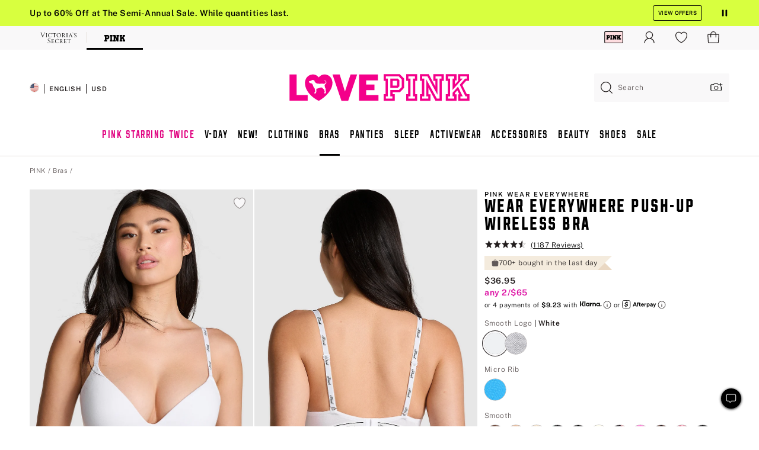

--- FILE ---
content_type: text/html
request_url: https://www.victoriassecret.com/us/pink/bras-catalog/5000005968
body_size: 3726
content:
<!DOCTYPE html><html lang="en" class="desktop " data-theme="pink" data-brand="pink" data-basic="true"><head><script id="earlyBootstrap">(()=>{const e=document.cookie,t=e.indexOf("APPTYPE="),a=document.documentElement.classList,s=document.currentScript.dataset;if(t>=0){a.add("is-app");const i=t+8,r=e.slice(i);let n="";r.startsWith("IOSHANDHELD")?(a.add("is-app-ios"),s.appPlatform="ios",n=e.slice(i+12)):r.startsWith("ANDROIDHANDHELD")&&(a.add("is-app-android"),s.appPlatform="android",n=e.slice(i+16)),n.startsWith("VS")?s.appBrand="vs":n.startsWith("PN")&&(s.appBrand="pn"),s.appPlatform&&s.appBrand&&(s.appType=s.appPlatform+"-"+s.appBrand)}if(("true"===new URL(window.location.href).searchParams.get("isNativeShopTabEnabled")||"true"===sessionStorage.getItem("isNativeShopTabEnabled"))&&(document.documentElement.classList.add("is-native-shop-tab-enabled"),sessionStorage.setItem("isNativeShopTabEnabled","true")),performance.getEntriesByType)for(const{serverTiming:e}of performance.getEntriesByType("navigation"))if(e)for(const{name:t,description:a}of e)"ssrStatus"===t?s.ssrStatus=a:"basicStatus"===t?s.basicStatus=a:"renderSource"===t?s.renderSource=a:"peceActive"===t&&(s.peceActive=a)})();</script><meta charSet="utf-8"/><meta name="viewport" id="viewport-settings" content="width=device-width, initial-scale=1, minimum-scale=1"/><meta property="og:type" content="website"/><meta property="og:site_name" content="Victoria&#x27;s Secret"/><meta name="twitter:site" content="@VictoriasSecret"/><meta property="og:image" content="https://www.victoriassecret.com/assets/m4950-FefBfmvQGyOx53Zhak21w/images/pink-share.png"/><meta name="twitter:card" content="summary_large_image"/><meta property="og:locale" content="en_US"/><meta property="og:url" content="https://www.victoriassecret.com/us/pink/bras-catalog/5000005968"/><meta property="og:title" content="Buy Wear Everywhere Push-Up Wireless Bra - Order Bras online 5000005968"/><meta name="description" content="The Takeaway: As supportive as your BFF "/><meta property="og:description" content="The Takeaway: As supportive as your BFF "/><link rel="canonical" href="https://www.victoriassecret.com/us/pink/bras-catalog/5000005968"/><link rel="icon" sizes="48x48" href="/assets/m4950-FefBfmvQGyOx53Zhak21w/favicon.ico"/><link rel="apple-touch-icon" sizes="180x180" href="/assets/m4950-FefBfmvQGyOx53Zhak21w/images/apple-touch-icon.png"/><link rel="apple-touch-icon" href="/assets/m4950-FefBfmvQGyOx53Zhak21w/images/apple-touch-icon.png"/><link rel="icon" sizes="192x192" href="/assets/m4950-FefBfmvQGyOx53Zhak21w/images/android-chrome-192x192.png"/><meta name="format-detection" content="telephone=no"/> <link rel="alternate" href="https://www.victoriassecret.com/us/pink/bras-catalog/5000005968" hrefLang="x-default"/><link rel="alternate" href="https://www.victoriassecret.com/at/pink/bras-catalog/5000005968" hrefLang="en-AT"/><link rel="alternate" href="https://www.victoriassecret.com/au/pink/bras-catalog/5000005968" hrefLang="en-AU"/><link rel="alternate" href="https://www.victoriassecret.com/be/pink/bras-catalog/5000005968" hrefLang="en-BE"/><link rel="alternate" href="https://www.victoriassecret.com/ca/pink/bras-catalog/5000005968" hrefLang="en-CA"/><link rel="alternate" href="https://www.victoriassecret.com/ch/pink/bras-catalog/5000005968" hrefLang="en-CH"/><link rel="alternate" href="https://www.victoriassecret.com/cz/pink/bras-catalog/5000005968" hrefLang="en-CZ"/><link rel="alternate" href="https://www.victoriassecret.com/de/pink/bras-catalog/5000005968" hrefLang="en-DE"/><link rel="alternate" href="https://www.victoriassecret.com/fr/pink/bras-catalog/5000005968" hrefLang="en-FR"/><link rel="alternate" href="https://www.victoriassecret.com/gr/pink/bras-catalog/5000005968" hrefLang="en-GR"/><link rel="alternate" href="https://www.victoriassecret.com/hk/pink/bras-catalog/5000005968" hrefLang="en-HK"/><link rel="alternate" href="https://www.victoriassecret.com/in/pink/bras-catalog/5000005968" hrefLang="en-IN"/><link rel="alternate" href="https://www.victoriassecret.com/jp/pink/bras-catalog/5000005968" hrefLang="en-JP"/><link rel="alternate" href="https://www.victoriassecret.com/kr/pink/bras-catalog/5000005968" hrefLang="en-KR"/><link rel="alternate" href="https://www.victoriassecret.com/mx/pink/bras-catalog/5000005968" hrefLang="en-MX"/><link rel="alternate" href="https://www.victoriassecret.com/nl/pink/bras-catalog/5000005968" hrefLang="en-NL"/><link rel="alternate" href="https://www.victoriassecret.com/no/pink/bras-catalog/5000005968" hrefLang="en-NO"/><link rel="alternate" href="https://www.victoriassecret.com/nz/pink/bras-catalog/5000005968" hrefLang="en-NZ"/><link rel="alternate" href="https://www.victoriassecret.com/ro/pink/bras-catalog/5000005968" hrefLang="en-RO"/><link rel="alternate" href="https://www.victoriassecret.com/se/pink/bras-catalog/5000005968" hrefLang="en-SE"/><link rel="alternate" href="https://www.victoriassecret.com/sg/pink/bras-catalog/5000005968" hrefLang="en-SG"/><link rel="alternate" href="https://www.victoriassecret.com/sk/pink/bras-catalog/5000005968" hrefLang="en-SK"/><link rel="alternate" href="https://www.victoriassecret.com/us/pink/bras-catalog/5000005968" hrefLang="en-US"/><link rel="alternate" href="https://fr.victoriassecret.com/be/pink/bras-catalog/5000005968" hrefLang="fr-BE"/><link rel="alternate" href="https://fr.victoriassecret.com/bf/pink/bras-catalog/5000005968" hrefLang="fr-BF"/><link rel="alternate" href="https://fr.victoriassecret.com/ch/pink/bras-catalog/5000005968" hrefLang="fr-CH"/><link rel="alternate" href="https://fr.victoriassecret.com/fr/pink/bras-catalog/5000005968" hrefLang="fr-FR"/><link rel="alternate" href="https://frca.victoriassecret.com/ca/pink/bras-catalog/5000005968" hrefLang="fr-CA"/><link rel="alternate" href="https://de.victoriassecret.com/at/pink/bras-catalog/5000005968" hrefLang="de-AT"/><link rel="alternate" href="https://de.victoriassecret.com/ch/pink/bras-catalog/5000005968" hrefLang="de-CH"/><link rel="alternate" href="https://de.victoriassecret.com/de/pink/bras-catalog/5000005968" hrefLang="de-DE"/><link rel="alternate" href="https://it.victoriassecret.com/it/pink/bras-catalog/5000005968" hrefLang="it-IT"/><link rel="alternate" href="https://ja.victoriassecret.com/jp/pink/bras-catalog/5000005968" hrefLang="ja-JP"/><link rel="alternate" href="https://ko.victoriassecret.com/kr/pink/bras-catalog/5000005968" hrefLang="ko-KR"/><link rel="alternate" href="https://pl.victoriassecret.com/pl/pink/bras-catalog/5000005968" hrefLang="pl-PL"/><link rel="alternate" href="https://es.victoriassecret.com/es/pink/bras-catalog/5000005968" hrefLang="es-ES"/><link rel="alternate" href="https://sp.victoriassecret.com/ar/pink/bras-catalog/5000005968" hrefLang="es-AR"/><link rel="alternate" href="https://sp.victoriassecret.com/bo/pink/bras-catalog/5000005968" hrefLang="es-BO"/><link rel="alternate" href="https://sp.victoriassecret.com/bz/pink/bras-catalog/5000005968" hrefLang="es-BZ"/><link rel="alternate" href="https://sp.victoriassecret.com/cl/pink/bras-catalog/5000005968" hrefLang="es-CL"/><link rel="alternate" href="https://sp.victoriassecret.com/co/pink/bras-catalog/5000005968" hrefLang="es-CO"/><link rel="alternate" href="https://sp.victoriassecret.com/cr/pink/bras-catalog/5000005968" hrefLang="es-CR"/><link rel="alternate" href="https://sp.victoriassecret.com/do/pink/bras-catalog/5000005968" hrefLang="es-DO"/><link rel="alternate" href="https://sp.victoriassecret.com/ec/pink/bras-catalog/5000005968" hrefLang="es-EC"/><link rel="alternate" href="https://sp.victoriassecret.com/gt/pink/bras-catalog/5000005968" hrefLang="es-GT"/><link rel="alternate" href="https://sp.victoriassecret.com/hn/pink/bras-catalog/5000005968" hrefLang="es-HN"/><link rel="alternate" href="https://sp.victoriassecret.com/mx/pink/bras-catalog/5000005968" hrefLang="es-MX"/><link rel="alternate" href="https://sp.victoriassecret.com/ni/pink/bras-catalog/5000005968" hrefLang="es-NI"/><link rel="alternate" href="https://sp.victoriassecret.com/pa/pink/bras-catalog/5000005968" hrefLang="es-PA"/><link rel="alternate" href="https://sp.victoriassecret.com/pe/pink/bras-catalog/5000005968" hrefLang="es-PE"/><link rel="alternate" href="https://sp.victoriassecret.com/py/pink/bras-catalog/5000005968" hrefLang="es-PY"/><link rel="alternate" href="https://sp.victoriassecret.com/sv/pink/bras-catalog/5000005968" hrefLang="es-SV"/><link rel="alternate" href="https://sp.victoriassecret.com/us/pink/bras-catalog/5000005968" hrefLang="es-US"/><link rel="alternate" href="https://sp.victoriassecret.com/uy/pink/bras-catalog/5000005968" hrefLang="es-UY"/><link rel="alternate" href="https://sp.victoriassecret.com/ve/pink/bras-catalog/5000005968" hrefLang="es-VE"/><link rel="alternate" href="https://nl.victoriassecret.com/nl/pink/bras-catalog/5000005968" hrefLang="nl-NL"/><link href="/assets/m4950-FefBfmvQGyOx53Zhak21w/templates/ssr-product/desktop/style.css" rel="stylesheet"/><title>Buy Wear Everywhere Push-Up Wireless Bra - Order Bras online 5000005968</title><style data-styled="" data-styled-version="5.3.9">.huVxo{-webkit-animation:fadein 1s ease-in;animation:fadein 1s ease-in;margin:0 auto;}/*!sc*/
@-webkit-keyframes fadein{0%{opacity:0;}50%{opacity:0;}100%{opacity:1;}}/*!sc*/
@keyframes fadein{0%{opacity:0;}50%{opacity:0;}100%{opacity:1;}}/*!sc*/
data-styled.g1576[id="sc-hhncp1-0"]{content:"huVxo,"}/*!sc*/
.hIWGSz{position:absolute;inset:0;display:-webkit-box;display:-webkit-flex;display:-ms-flexbox;display:flex;-webkit-box-pack:center;-webkit-justify-content:center;-ms-flex-pack:center;justify-content:center;-webkit-align-items:center;-webkit-box-align:center;-ms-flex-align:center;align-items:center;}/*!sc*/
data-styled.g1577[id="sc-17pbkyn-0"]{content:"hIWGSz,"}/*!sc*/
.kyFYCC{bottom:-100px;right:0;margin:1rem;-webkit-animation:slidein 750ms ease-out 10s forwards;animation:slidein 750ms ease-out 10s forwards;}/*!sc*/
data-styled.g1578[id="sc-17pbkyn-1"]{content:"kyFYCC,"}/*!sc*/
.jMLnnC{position:absolute;top:0;width:100%;}/*!sc*/
.jMLnnC .fabric-masthead-static-brandbar{width:100%;margin:0;}/*!sc*/
.jMLnnC .fabric-masthead-static-brandbar > .fabric-masthead-static-brandbar-smo-holder{height:40px;background-color:#f9e2e7;}/*!sc*/
.jMLnnC .fabric-masthead-static-brandbar > .fabric-masthead-static-brandbar-container{height:40px;background-color:#f7f7f8;}/*!sc*/
.jMLnnC .fabric-masthead-logo-area{width:100%;-webkit-box-pack:center;-webkit-justify-content:center;-ms-flex-pack:center;justify-content:center;-webkit-justify-content:center;}/*!sc*/
.jMLnnC .fabric-masthead-logo-area.fabric-layout-breakpoints .fabric-static-masthead-logo{-webkit-flex:0 0 275px;-ms-flex:0 0 275px;flex:0 0 275px;height:40px;margin:24px auto 50px;background-color:#f5f5f6;border-radius:3px;}/*!sc*/
.jMLnnC .fabric-masthead-category-nav-item .fabric-masthead-category-nav-link{height:20px;width:90px;background-color:#f5f5f6;padding:0.334rem 0.334rem 0.334rem 4px;display:block;text-transform:uppercase;position:relative;}/*!sc*/
.jMLnnC .fabric-masthead-category-nav-item{margin-right:20px;border-radius:3px;}/*!sc*/
.jMLnnC .fabric-masthead-logo-area{display:-webkit-box;display:-webkit-flex;display:-ms-flexbox;display:flex;height:115px;-webkit-box-pack:justify;-webkit-justify-content:space-between;-ms-flex-pack:justify;justify-content:space-between;-webkit-align-items:center;-webkit-box-align:center;-ms-flex-align:center;align-items:center;}/*!sc*/
.jMLnnC .fabric-masthead-category-nav-menu{width:944px;display:-webkit-box;display:-webkit-flex;display:-ms-flexbox;display:flex;margin:0 auto;-webkit-box-pack:justify;-webkit-justify-content:space-between;-ms-flex-pack:justify;justify-content:space-between;-webkit-align-items:center;-webkit-box-align:center;-ms-flex-align:center;align-items:center;}/*!sc*/
[data-device='desktop'] .sc-d7p3b7-0 .fabric-masthead-category-nav-item{padding-bottom:0.334rem;}/*!sc*/
data-styled.g1579[id="sc-d7p3b7-0"]{content:"jMLnnC,"}/*!sc*/
</style><link rel="preconnect" href="https://api.victoriassecret.com" crossorigin="use-credentials"/></head><body class="fabric pink"><div class="fabric-toast-traffic-control"></div><div class="reactContainer" id="componentContainer" data-hydrate="true"><header class="fabric-masthead-component sc-d7p3b7-0 jMLnnC"><div class="fabric-masthead-static-brandbar"><div class="fabric-masthead-static-brandbar-smo-holder"></div><div class="fabric-masthead-static-brandbar-container"></div></div><div class="fabric-masthead-logo-area fabric-layout-breakpoints"><h1 class="fabric-static-masthead-logo"></h1></div><nav class="fabric-masthead-static-category-nav-component"><ul class="fabric-masthead-category-nav-menu" role="menu"><li class="fabric-masthead-category-nav-item" role="none"><a class="fabric-masthead-category-nav-link"></a></li><li class="fabric-masthead-category-nav-item" role="none"><a class="fabric-masthead-category-nav-link"></a></li><li class="fabric-masthead-category-nav-item" role="none"><a class="fabric-masthead-category-nav-link"></a></li><li class="fabric-masthead-category-nav-item" role="none"><a class="fabric-masthead-category-nav-link"></a></li><li class="fabric-masthead-category-nav-item" role="none"><a class="fabric-masthead-category-nav-link"></a></li><li class="fabric-masthead-category-nav-item" role="none"><a class="fabric-masthead-category-nav-link"></a></li><li class="fabric-masthead-category-nav-item" role="none"><a class="fabric-masthead-category-nav-link"></a></li><li class="fabric-masthead-category-nav-item" role="none"><a class="fabric-masthead-category-nav-link"></a></li><li class="fabric-masthead-category-nav-item" role="none"><a class="fabric-masthead-category-nav-link"></a></li></ul></nav></header><div class="fabric-page-loading"><div class="fabric-page-spinner sc-17pbkyn-0 hIWGSz"><div class="fabric-spinner-element sc-hhncp1-0 huVxo"><div><span class="fabric-hide-a11y-element">Loading...</span></div><div></div><div></div><div></div><div></div><div></div><div></div><div></div><div></div><div></div><div></div><div></div></div></div><div class="fabric-toast-utility static-site"><div class="toast-container"><strong>Page is taking longer to load than expected.</strong></div></div></div></div><div class="fabric-dialog-container"></div><div class="fabric-salesforce-chat-dialog"></div><script id="brastrap-data" type="application/json">{"endpoints":[{"key":"analyticsCore","context":"analytics","version":"v3","path":"global","www":false,"pci":false},{"key":"authStatus","context":"auth","version":"v27","path":"status","method":"POST","prioritized":true,"www":false,"pci":false},{"key":"featureFlags","context":"experience","version":"v4","path":"feature-flags","www":false,"pci":false,"prioritized":true,"timeout":7000,"queryWhitelist":["cm_mmc"]},{"key":"countryList","context":"settings","version":"v3","path":"countries","www":false,"pci":false},{"key":"languageList","context":"settings","version":"v3","path":"languages","www":false,"pci":false},{"key":"dataPrivacyRightsGPCSettings","context":"dataprivacyrights","version":"v7","path":"jwt","www":false,"pci":false},{"key":"zipGating","context":"gatingexperience","version":"v1","path":"sddgating","www":false,"pci":false,"prioritized":true},{"key":"environment","context":"assets","version":"m4950-FefBfmvQGyOx53Zhak21w","path":"settings.json","www":true,"pci":false},{"key":"contentPersonalizationMonitor","context":"contentpersonalization","version":"v6","path":"monitor","www":false,"pci":false},{"key":"navigations","context":"navigations","version":"v9","path":"navigations?channel=victorias-secret-desktop-tablet-us","www":false,"pci":false,"queryWhitelist":["cm_mmc"]},{"key":"bagCount","context":"orders","version":"v38","path":"bag/count","www":false,"pci":false,"overrides":{"featureFlags.dimensions[dimension=F302].active=C":{"version":"v39","path":"bag/count"}}},{"key":"breadcrumbsProduct","context":"breadcrumbs","version":"v4","path":"breadcrumbs?collectionId=61ffa083-0d76-4ef2-a573-2d2c8ec52062","www":false,"pci":false,"queryWhitelist":["collectionId"]},{"key":"productPageInstance","context":"products","version":"v37","path":"page/5000005968?collectionId=4ca0f07a-1c12-47e5-b2c2-70e1142c661f&isWishlistEnabled=true","www":false,"pci":false,"queryWhitelist":["productId","cm_mmc","stackId","collectionId","includeGenerics","priceType"],"overrides":{"featureFlags.dimensions[dimension=F020].active=C":{"version":"v94"}}},{"key":"pageAnalytics","context":"pageinfo","version":"v1","path":"byid?collectionId=4ca0f07a-1c12-47e5-b2c2-70e1142c661f","www":false,"pci":false,"queryWhitelist":["collectionId"]},{"key":"modelDiversityTruthTable","context":"assets","version":"m4950-FefBfmvQGyOx53Zhak21w","path":"data/modelDiversityTruthTable.json","www":true,"pci":false},{"key":"brandConfigs","context":"settings","version":"v3","path":"brandconfigs?brand=pink&region=domestic","www":false,"pci":false,"queryWhitelist":["brand","region"]}],"icons":["/assets/m4950-FefBfmvQGyOx53Zhak21w/react/icon/brand.svg","/assets/m4950-FefBfmvQGyOx53Zhak21w/react/icon/main.svg","/assets/m4950-FefBfmvQGyOx53Zhak21w/react/icon/third-party.svg","/assets/m4950-FefBfmvQGyOx53Zhak21w/react/icon/exclude.svg"],"scripts":[],"settings":{"apiUrl":"https://api.victoriassecret.com","pciApiUrl":"https://api2.victoriassecret.com"}}</script><script id="reactLibrary" src="/assets/m4950-FefBfmvQGyOx53Zhak21w/desktop/react-18.js" defer=""></script><script id="sentryReactSdk" src="/assets/m4950-FefBfmvQGyOx53Zhak21w/desktop/sentry-react-sdk.js" defer=""></script><script id="brastrap" src="/assets/m4950-FefBfmvQGyOx53Zhak21w/brastrap.js" defer=""></script><script id="clientProps" type="application/json">{"apiData":{"cmsPage":{"oldPath":"","path":"/pink/bras-catalog/5000005968","template":"product","productId":"5000005968","collectionId":"4ca0f07a-1c12-47e5-b2c2-70e1142c661f","mppiCollectionId":"61ffa083-0d76-4ef2-a573-2d2c8ec52062","masterStyleId":"5000005968","genericId":"11241724","pagePath":"/pink/bras-catalog","channel":"All","meta":{"id":"5000005968|4ca0f07a-1c12-47e5-b2c2-70e1142c661f","name":"","language":"","title":"Buy Wear Everywhere Push-Up Wireless Bra - Order Bras online 5000005968","metas":[{"name":"metaDescription","content":"The Takeaway: As supportive as your BFF "},{"name":"metaTitle","content":"Buy Wear Everywhere Push-Up Wireless Bra - Order Bras online 5000005968"},{"name":"canonicalURL","content":"/pink/bras-catalog/5000005968"}]},"analytics":{},"redirect":{}}},"apiResponses":{},"brand":"pink","buildId":"m4950-FefBfmvQGyOx53Zhak21w","category":"bras-catalog","cmsPageChannel":"victorias-secret-desktop-tablet-us","countryCode":"us","deployEnv":{"wwwOrigin":"https://www.victoriassecret.com","apiOrigin":"https://api.victoriassecret.com","apiPciOrigin":"https://api2.victoriassecret.com","languageDomainSuffix":".victoriassecret.com","englishDomainPrefix":"www","assetsOrigin":"https://www.victoriassecret.com","assetsContext":"/assets","languageDomains":{"de.victoriassecret.com":{"domainCode":"de"},"es.victoriassecret.com":{"domainCode":"es"},"fr.victoriassecret.com":{"domainCode":"fr"},"frca.victoriassecret.com":{"domainCode":"frca"},"it.victoriassecret.com":{"domainCode":"it"},"ja.victoriassecret.com":{"domainCode":"ja"},"ko.victoriassecret.com":{"domainCode":"ko"},"pl.victoriassecret.com":{"domainCode":"pl"},"sp.victoriassecret.com":{"domainCode":"sp"}}},"deployEnvName":"production","deviceType":"desktop","endpoints":[{"key":"analyticsCore","context":"analytics","version":"v3","path":"global","www":false,"pci":false},{"key":"authStatus","context":"auth","version":"v27","path":"status","method":"POST","prioritized":true,"www":false,"pci":false},{"key":"featureFlags","context":"experience","version":"v4","path":"feature-flags","www":false,"pci":false,"prioritized":true,"timeout":7000,"queryWhitelist":["cm_mmc"]},{"key":"countryList","context":"settings","version":"v3","path":"countries","www":false,"pci":false},{"key":"languageList","context":"settings","version":"v3","path":"languages","www":false,"pci":false},{"key":"dataPrivacyRightsGPCSettings","context":"dataprivacyrights","version":"v7","path":"jwt","www":false,"pci":false},{"key":"zipGating","context":"gatingexperience","version":"v1","path":"sddgating","www":false,"pci":false,"prioritized":true},{"key":"environment","context":"assets","version":"m4950-FefBfmvQGyOx53Zhak21w","path":"settings.json","www":true,"pci":false},{"key":"contentPersonalizationMonitor","context":"contentpersonalization","version":"v6","path":"monitor","www":false,"pci":false},{"key":"navigations","context":"navigations","version":"v9","path":"navigations?channel=victorias-secret-desktop-tablet-us","www":false,"pci":false,"queryWhitelist":["cm_mmc"]},{"key":"bagCount","context":"orders","version":"v38","path":"bag/count","www":false,"pci":false,"overrides":{"featureFlags.dimensions[dimension=F302].active=C":{"version":"v39","path":"bag/count"}}},{"key":"breadcrumbsProduct","context":"breadcrumbs","version":"v4","path":"breadcrumbs?collectionId=61ffa083-0d76-4ef2-a573-2d2c8ec52062","www":false,"pci":false,"queryWhitelist":["collectionId"]},{"key":"productPageInstance","context":"products","version":"v37","path":"page/5000005968?collectionId=4ca0f07a-1c12-47e5-b2c2-70e1142c661f&isWishlistEnabled=true","www":false,"pci":false,"queryWhitelist":["productId","cm_mmc","stackId","collectionId","includeGenerics","priceType"],"overrides":{"featureFlags.dimensions[dimension=F020].active=C":{"version":"v94"}}},{"key":"pageAnalytics","context":"pageinfo","version":"v1","path":"byid?collectionId=4ca0f07a-1c12-47e5-b2c2-70e1142c661f","www":false,"pci":false,"queryWhitelist":["collectionId"]},{"key":"modelDiversityTruthTable","context":"assets","version":"m4950-FefBfmvQGyOx53Zhak21w","path":"data/modelDiversityTruthTable.json","www":true,"pci":false},{"key":"brandConfigs","context":"settings","version":"v3","path":"brandconfigs?brand=pink&region=domestic","www":false,"pci":false,"queryWhitelist":["brand","region"]}],"languageCode":"en","react18Mode":false,"renderType":"basic","sanitizedUrl":"https://www.victoriassecret.com/us/pink/bras-catalog/5000005968","timestamp":1768806619825,"enableSentry":true}</script><script src="/assets/m4950-FefBfmvQGyOx53Zhak21w/desktop/runtime.js" defer=""></script><script src="/assets/m4950-FefBfmvQGyOx53Zhak21w/desktop/5641.js" defer=""></script><script src="/assets/m4950-FefBfmvQGyOx53Zhak21w/desktop/573.js" defer=""></script><script src="/assets/m4950-FefBfmvQGyOx53Zhak21w/desktop/6863.js" defer=""></script><script src="/assets/m4950-FefBfmvQGyOx53Zhak21w/desktop/9300.js" defer=""></script><script src="/assets/m4950-FefBfmvQGyOx53Zhak21w/desktop/8776.js" defer=""></script><script src="/assets/m4950-FefBfmvQGyOx53Zhak21w/desktop/1440.js" defer=""></script><script src="/assets/m4950-FefBfmvQGyOx53Zhak21w/desktop/2316.js" defer=""></script><script src="/assets/m4950-FefBfmvQGyOx53Zhak21w/desktop/3917.js" defer=""></script><script src="/assets/m4950-FefBfmvQGyOx53Zhak21w/desktop/401.js" defer=""></script><script src="/assets/m4950-FefBfmvQGyOx53Zhak21w/desktop/7104.js" defer=""></script><script src="/assets/m4950-FefBfmvQGyOx53Zhak21w/desktop/3786.js" defer=""></script><script src="/assets/m4950-FefBfmvQGyOx53Zhak21w/desktop/420.js" defer=""></script><script src="/assets/m4950-FefBfmvQGyOx53Zhak21w/templates/ssr-product/desktop/index.js" defer=""></script></body></html>

--- FILE ---
content_type: application/javascript; charset=utf-8
request_url: https://www.victoriassecret.com/assets/m4950-FefBfmvQGyOx53Zhak21w/desktop/1289.js
body_size: 903
content:
try{!function(){var e="undefined"!=typeof window?window:"undefined"!=typeof global?global:"undefined"!=typeof globalThis?globalThis:"undefined"!=typeof self?self:{},n=(new e.Error).stack;n&&(e._sentryDebugIds=e._sentryDebugIds||{},e._sentryDebugIds[n]="aae6cd43-7b77-47be-9ceb-17b5e6d5f949",e._sentryDebugIdIdentifier="sentry-dbid-aae6cd43-7b77-47be-9ceb-17b5e6d5f949")}()}catch(e){}!function(){var e="undefined"!=typeof window?window:"undefined"!=typeof global?global:"undefined"!=typeof globalThis?globalThis:"undefined"!=typeof self?self:{};e._sentryModuleMetadata=e._sentryModuleMetadata||{},e._sentryModuleMetadata[(new e.Error).stack]=function(e){for(var n=1;n<arguments.length;n++){var r=arguments[n];if(null!=r)for(var d in r)r.hasOwnProperty(d)&&(e[d]=r[d])}return e}({},e._sentryModuleMetadata[(new e.Error).stack],{"_sentryBundlerPluginAppKey:fewd-flagship":!0})}(),("undefined"!=typeof window?window:"undefined"!=typeof global?global:"undefined"!=typeof globalThis?globalThis:"undefined"!=typeof self?self:{}).SENTRY_RELEASE={id:"flagship-m4950"},(self.webpackChunk_vsdp_flagship=self.webpackChunk_vsdp_flagship||[]).push([[1289],{61289:(e,n,r)=>{r.r(n),r.d(n,{default:()=>u});var d=r(78795),o=r(78090),t=r.n(o),s=r(16809),a=r(17011),l=r(12907),i=r(74848);const f=t().memo((({pdpProductRecsData:e,recentlyViewed:n,isF913C:r=!1,primaryProductGenericId:o=""})=>{let t={carouselVariant:"scroll",primaryProductGenericId:o};if((0,l.A)({minWidth:s.oP})&&(t=d.hZ(t,"carouselVariant","default","slidesToShow",5,"showCarouselArrows",!0,"slidesToScroll",5)),r){const n=(e=>{if(!d.EI(e?.products))return e;const n=e.products.map((e=>{const{swatches:n=[],shortDescription:r}=e,o=Array.isArray(n)&&n.length&&n[0]?.badges||[];return d.hZ(e,"name",r,"badges",o,"isRecommendationFloor",!0)}));return d.hZ(e,"products",n)})(e);return d.EI(n?.products)?(0,i.jsx)(a.A,{...t,crossSellData:n}):null}return d.EI(n?.products)?(0,i.jsx)(a.A,{...t,crossSellData:n}):null}));f.displayName="RecentlyViewed";const u=f}}]);
//# sourceMappingURL=1289.js.map

--- FILE ---
content_type: application/javascript; charset=utf-8
request_url: https://www.victoriassecret.com/assets/m4950-FefBfmvQGyOx53Zhak21w/desktop/7104.js
body_size: 12225
content:
try{!function(){var e="undefined"!=typeof window?window:"undefined"!=typeof global?global:"undefined"!=typeof globalThis?globalThis:"undefined"!=typeof self?self:{},t=(new e.Error).stack;t&&(e._sentryDebugIds=e._sentryDebugIds||{},e._sentryDebugIds[t]="79de3e58-2b4e-49d3-9db6-98efaa5d5379",e._sentryDebugIdIdentifier="sentry-dbid-79de3e58-2b4e-49d3-9db6-98efaa5d5379")}()}catch(e){}!function(){var e="undefined"!=typeof window?window:"undefined"!=typeof global?global:"undefined"!=typeof globalThis?globalThis:"undefined"!=typeof self?self:{};e._sentryModuleMetadata=e._sentryModuleMetadata||{},e._sentryModuleMetadata[(new e.Error).stack]=function(e){for(var t=1;t<arguments.length;t++){var i=arguments[t];if(null!=i)for(var s in i)i.hasOwnProperty(s)&&(e[s]=i[s])}return e}({},e._sentryModuleMetadata[(new e.Error).stack],{"_sentryBundlerPluginAppKey:fewd-flagship":!0})}(),("undefined"!=typeof window?window:"undefined"!=typeof global?global:"undefined"!=typeof globalThis?globalThis:"undefined"!=typeof self?self:{}).SENTRY_RELEASE={id:"flagship-m4950"},(self.webpackChunk_vsdp_flagship=self.webpackChunk_vsdp_flagship||[]).push([[7104],{98101:(e,t,i)=>{i.d(t,{A:()=>z});var s=i(78090),a=i(83223),n=i(21534),r=i(13198),o=i(5536),c=i(24990),l=i(16809),d=i(78458),u=i(92568);const p=(0,u.Ay)(d.Ay).withConfig({componentId:"sc-eiose9-0"})(["",""],(({$width:e,$height:t,$isLargeViewport:i})=>`\n    &&&&.return-options-dialog {\n      overflow-y: auto;\n      width: ${i?e:"auto"};\n      height: ${t};\n      max-height: ${i?"650px":"150%"};\n      position: ${i?"fixed":""};\n      margin:  ${i?"0 ":""};\n      top:  ${i?"10%":""};\n      left: ${i?`calc(50% - (${e}/2))`:""};\n      border-radius: 10px;\n    }\n      &&&&.return-options-dialog-fd-mobile {\n      top: 17%;\n      height: 93vh;\n      overflow-y: auto;\n      width: ${e};\n      position: ${i?"fixed":""};\n      border-radius: 10px;\n\n    }\n  `)),h=(0,u.Ay)(o.A).withConfig({componentId:"sc-eiose9-1"})(["",""],(({theme:e})=>(0,u.AH)(["&&&.prism-button-plain{position:absolute;right:15px;top:",";width:40px;}"],e.spacing.md))),g=u.Ay.div.withConfig({componentId:"sc-eiose9-2"})(["",""],(({theme:e})=>`\n    margin: ${e.spacing.xl2} ${e.spacing.xl} ${e.spacing.xl6};\n  `)),m=u.Ay.header.withConfig({componentId:"sc-eiose9-3"})(["",""],(({theme:e})=>`\n      margin: 0 0 ${e.spacing.lg};\n    `)),f=u.Ay.div.withConfig({componentId:"sc-eiose9-4"})(["",""],(({theme:e})=>`\n      padding: 0 0 ${e.spacing.sm};\n    `)),b={backgroundColor:"#000",opacity:.4};var A=i(44775),y=i(29172),w=i(90223);const v=(0,u.Ay)(w.A).withConfig({componentId:"sc-1w8ahxe-0"})(["padding:0;justify-content:flex-end;"]),x=(0,u.Ay)(n.A).withConfig({componentId:"sc-1w8ahxe-2"})(["",""],(({theme:e})=>`\n    margin: 0 0 ${e.spacing.xl};\n  `)),S=u.Ay.ul.withConfig({componentId:"sc-1w8ahxe-3"})(["",""],(({theme:e})=>`\n   margin: 0 0 ${e.spacing.xl} ${e.spacing.sm};\n  `)),C=(0,u.Ay)(n.A).withConfig({componentId:"sc-1w8ahxe-4"})(["",""],(({theme:e})=>`\n   display: list-item;\n   margin-left: ${e.spacing.sm};\n   letter-spacing: ${e.typography.letterSpacing["ls-sm"]["letter-spacing"]};\n  `));var R=i(74848);const P=({isOpenNewTab:e})=>(0,R.jsx)(v,{children:(0,R.jsxs)(A.A,{children:[(0,R.jsx)(x,{forwardedAs:"p",children:"You can exchange or return any eligible item purchased in the U.S., including Sale & Clearance merchandise and items received as gifts, with the exception of physical and electronic gift cards."}),(0,R.jsxs)(n.A,{forwardedAs:"p",children:["Returns can be easily initiated online from your Purchase History within your account and include the following options:"," "]}),(0,R.jsxs)(S,{children:[(0,R.jsx)(C,{forwardedAs:"li",children:"In-store: Show associates a generated barcode and return items at any Victoria’s Secret store in the U.S. - no receipt needed."}),(0,R.jsxs)(C,{forwardedAs:"li",children:[" ","By mail with QR code: Show a QR code at any USPS drop-off location and they’ll print a return label for your packaged items."]}),(0,R.jsx)(C,{forwardedAs:"li",children:"By mail with printed label: Print a return label and bring your packaged items to any USPS drop-off location or place in your mailbox."})]}),(0,R.jsxs)(n.A,{as:"p",children:["Mail returns for U.S. purchases will receive free shipping. ",(0,R.jsx)("br",{}),"View our full ",(0,R.jsx)(y.A,{href:"https://customercare.victoriassecret.com/s/article/2165?language=en_US",target:e?"_blank":"_self",isHoverDisabled:!0,isUnderlined:!0,color:"secondary.main",children:(0,R.jsx)(n.A,{children:"online purchase return options,"})})," ","including international purchases."]})]})});P.displayName="ModalContent";const I=P;var L=i(21954),F=i(12907);const $=({linkText:e="Details",isOpenNewTab:t,isF013C:i})=>{const[r,u]=(0,s.useState)(!1),A=(0,F.A)({minWidth:l.oP}),y=(0,L.A)(),{isMobile:w}=y,v=e=>{e&&e.preventDefault&&e.preventDefault(),u(!1)};let x,S;return x=w?"100%":"550px",S=w?"150%":"min-content",(0,R.jsxs)(R.Fragment,{children:[(0,R.jsx)(o.A,{type:"button",variant:"plain",size:"extra-small",isHoverDisabled:!0,isUnderlined:!0,onClick:e=>{e.preventDefault(),u(!0)},"aria-label":"return options details",style:{height:"unset",width:"unset"},children:(0,R.jsx)(n.A,{fontScale:i?"fs-md":"fs-sm",children:e})}),(0,R.jsxs)(p,{isOpen:r,transition:d.dv,transitionProps:{enter:{delta:40}},className:w?"return-options-dialog-fd-mobile":"return-options-dialog",onDismiss:v,scrimStyle:b,$width:x,$height:S,$isLargeViewport:A,$isMobile:w,children:[(0,R.jsxs)(g,{children:[(0,R.jsxs)(m,{children:[(0,R.jsx)(d.lS,{children:(0,R.jsx)(n.A,{as:"h1",fontScale:"fs-xl",fontWeight:"fw-light",children:"Return Details"})}),(0,R.jsx)(h,{color:"neutral95",onClick:v,size:"small",variant:"plain","aria-label":"close",children:(0,R.jsx)(a.default,{component:a.Close,width:"42",color:"neutral95"})}),(0,R.jsx)(c.A,{style:{margin:"16px 0 0"}})]}),(0,R.jsx)(f,{children:(0,R.jsx)(I,{isOpenNewTab:t})})]}),(0,R.jsx)(d.HI,{title:"return details",ctaName:"details",ctaPosition:"return details"})]})]})},k=u.Ay.div.withConfig({componentId:"sc-12s8aue-0"})(["",""],(({theme:e,isPink:t,isMobile:i,isF013C:s})=>(0,u.AH)([""," padding:",";display:flex;justify-content:center;align-items:center;box-sizing:border-box;max-width:100%;color:",";border-radius:3px;"],!s&&`\n        margin-top: ${i?e.spacing.md:e.spacing.lg};\n        margin-bottom: ${i?e.spacing.md:e.spacing.lg};\n        ${t?`\n      background: ${e.colors.neutral5};\n      `:`background: ${e.colors.neutral5};\n      `}\n    `,s&&(i?`${e.spacing.xl} ${e.spacing.sm}`:e.spacing.xl),e.colors.neutral100))),T=(0,u.Ay)(n.A).withConfig({componentId:"sc-12s8aue-1"})(["",""],(({theme:e})=>(0,u.AH)(["color:",";display:flex;flex-direction:column;align-items:baseline;padding:"," "," "," 0;"],e.colors.neutral95,e.spacing.sm,e.spacing.sm,e.spacing.sm))),j=u.Ay.div.withConfig({componentId:"sc-12s8aue-2"})(["",""],(({theme:e,isF013C:t})=>(0,u.AH)(["padding:",";"],t?`${e.spacing.sm} ${e.spacing.sm} ${e.spacing.sm} 0`:e.spacing.sm))),D=(0,u.Ay)(n.A).withConfig({componentId:"sc-12s8aue-3"})(["",""],(({theme:e,isF013C:t})=>(0,u.AH)(["color:",";margin:calc(0.1 * ",") 0 calc(0.1 * ",") 0;font-size:",";"],e.colors.neutral95,e.spacing.md,e.spacing.md,t?e.spacing.md:`calc(1.1 * ${e.spacing.md})`))),B=u.Ay.div.withConfig({componentId:"sc-12s8aue-5"})(["",""],(({theme:e,isF013C:t})=>(0,u.AH)(["align-items:center;"," background-color:",";border-radius:50%;display:flex;height:",";justify-content:center;width:",";flex-shrink:0;position:relative;"],t?"\n      background: '';\n      ":`background: ${e.colors.neutral0};\n      `,e.colors.neutral0,t?`calc(2.84 * ${e.spacing.md})`:`calc(2.75 * ${e.spacing.md})`,t?`calc(2.84 * ${e.spacing.md})`:`calc(2.75 * ${e.spacing.md})`))),M=({children:e,isOpenNewTab:t,isF013C:i})=>{const s=(0,r.d4)((e=>e.configReducer)),{isPink:o,isMobile:c}=s,l=i?"Free & easy returns on all U.S. orders.":"Free & easy returns on all U.S. orders";return(0,R.jsxs)(k,{className:"prism-return-options",isPink:o,"data-testid":"ReturnOptions",isMobile:c,isF013C:i,children:[(0,R.jsx)(j,{isF013C:i,children:(0,R.jsx)(B,{isF013C:i,children:(0,R.jsx)(a.default,{component:a.Returns,height:18,width:18})})}),i?(0,R.jsxs)(D,{fontWeight:"fw-bold",fontScale:"fs-md",letterSpacing:"ls-sm",isF013C:i,children:[l," ",(0,R.jsx)($,{isOpenNewTab:t,isF013C:i})]}):(0,R.jsxs)(T,{children:[(0,R.jsx)(D,{fontWeight:"fw-bold",fontScale:"fs-xl",letterSpacing:"ls-sm",children:l}),(0,R.jsxs)(n.A,{as:"p",fontScale:"fs-sm",children:[(0,R.jsxs)(R.Fragment,{children:["In-store or by mail. Now with no printer needed!"," "]}),(0,R.jsx)($,{isOpenNewTab:t})]})]}),e]})};M.displayName="ReturnOptions";const z=M},5997:(e,t,i)=>{i.d(t,{A:()=>C});var s=i(78795),a=(i(78090),i(21534)),n=i(86597),r=i(92568),o=i(5536),c=i(42023);const l=r.Ay.div.withConfig({componentId:"sc-3awba8-0"})(["",";"],(({theme:e})=>(0,r.AH)(["margin:"," 0 calc("," + "," / 2) 0;height:20px;"],e.spacing.sm,e.spacing.xl,e.spacing.sm))),d=r.Ay.div.withConfig({componentId:"sc-3awba8-1"})(["",""],(({theme:e})=>(0,r.AH)(["margin:"," 0 calc("," + "," / 2) 0;.prism-size-and-fit-chart .prism-button{margin:0;width:max-content;}"],e.spacing.sm,e.spacing.xl,e.spacing.sm))),u=r.Ay.div.withConfig({componentId:"sc-3awba8-2"})(["",""],(({theme:e,$showRecsFitTip:t})=>(0,r.AH)(["width:100%;display:flex;align-items:center;> .prism-typography{display:flex;flex-wrap:wrap;gap:",";flex:3 3 60%;max-width:max-content;","}.prism-size-and-fit-chart{flex:1 1 40%;max-width:max-content;}.prism-size-and-fit-chart .prism-button{margin:0;width:100%;justify-content:flex-start;text-align:left;}",""],e.spacing.xs,t&&(0,r.AH)(["display:block;white-space:normal;word-break:normal;overflow-wrap:break-word;"]),t&&(0,r.AH)([".prism-size-and-fit-chart .prism-button span{font-size:",";}"],e.typography.fontScale["fs-sm"]["font-size"])))),p=r.Ay.div.withConfig({componentId:"sc-3awba8-3"})(["",""],(({theme:e})=>(0,r.AH)(["width:1px;align-self:stretch;margin:0 calc("," + "," / 2);background-color:#d9d9d9;"],e.spacing.sm,e.spacing.sm))),h=(0,r.Ay)(o.A).withConfig({componentId:"sc-3awba8-4"})(["",""],(()=>(0,r.AH)(["display:inline-flex;padding:0;width:auto;height:auto;"]))),g=(0,r.Ay)(c.A).withConfig({componentId:"sc-3awba8-8"})(["",""],(({theme:e})=>(0,r.AH)(["border-radius:",";"],e.spacing.xs)));var m=i(74848);const f=()=>(0,m.jsx)(d,{children:(0,m.jsxs)(u,{children:[(0,m.jsx)(g,{width:"70%",height:"1.667rem"}),(0,m.jsx)(p,{}),(0,m.jsx)(g,{width:"30%",height:"1.667rem"})]})});var b=i(44609),A=i(25255),y=i(59949),w=i(36941),v=i(5750),x=i(79202);const S=({displayReviewText:e,onClickReviews:t})=>(0,m.jsx)(h,{"data-testid":"UserReviewBasedFitTip-ReviewCountButton",variant:"plain",fontScale:"fs-md",fontWeight:"fw-light",letterSpacing:"ls-sm",size:"small",isUnderlined:!0,isHoverDisabled:!0,"aria-label":e,onClick:t,children:e}),C=({productRatings:e,isVictoriasSecret:t,showSizeAndFit:i,isDomestic:r,showPlaceholder:o,showThirdPartySizeChart:c,isProduct:h=!1,offerCopy:g,isMobile:C,authStatus:R})=>{const P=(0,v.Ay)("dp101882PreselectSizeOnPdpEnhancement"),I=(0,b.A)(),{recommendedSize:L,sizeRecommendationBehavior:F,productDetails:$,selectedProduct:k}=(0,A.Gz)(),T=$?.categoryDisplay||"",j="signedin"===R?.status?.toLowerCase()||"recognized"===R?.status?.toLowerCase(),D=P&&r&&j&&(0,w.Zp)().has(T?.toLowerCase()),B=s.u7(g)&&c?g:null,M=s.Sb(e,"statistics.averageOverallFitLabel"),z=s.Sb(I,"size1"),O=s.Sb(I,"size2"),H=s.uI(z)||s.uI(O),E=s.u7(L)&&L?.size1===z&&(!s.uI(L?.size2)||L?.size2===O),N=s.Sb(k,"size1"),V=s.Sb(k,"size2"),U=s.u7(L)&&L?.size1===N&&(!s.uI(L?.size2)||L?.size2===V),_=D&&s.u7(L)&&U&&(H?F===y.SL.SELECT_AND_FOCUS&&E:F===y.SL.SELECT_AND_FOCUS),G=(()=>{const e=["We recommend size "];switch(L?.source){case y.ny.BRA_FIT_QUIZ:e.push(" based on your Bra Fit Quiz results.");break;case y.ny.PROFILE_SIZE:e.push(" based on your profile.");break;case y.ny.PURCHASE_HISTORY:e.push(" based on your past purchases.");case y.ny.USER_SELECTION:}return e})(),W=(()=>{switch(M){case"Runs Small":return"Runs small";case"Slightly Small":return"Runs slightly small";case"True To Size":return"True to size";case"Slightly Large":return"Runs slightly large";case"Runs Large":return"Runs large";default:return""}})(),J=s.u7(e)&&e?.resultCount>0&&e?.statistics?.averageOverallFitLabel,q=e?.statistics?.totalReviewCount??0,K=(e=>e>=1e3?`${(e/1e3).toFixed(1)}K`:e.toString())(q),Z=`${K} ${1===q?"Review":"Reviews"}`,Q=()=>(0,m.jsx)(n.default,{isVictoriasSecret:t,isProduct:h&&r,thirdPartySizeChart:B});return o||r&&h&&!e?P?(0,m.jsx)(f,{}):(0,m.jsx)(l,{}):r&&(J||_)?(0,m.jsx)(d,{"data-testid":"UserReviewBasedFitTip-Content",children:(0,m.jsxs)(u,{$showRecsFitTip:_,children:[_?(0,m.jsxs)(a.A,{"data-testid":"UserReviewBasedFitTip-FitLabel",fontScale:"fs-sm",fontWeight:"fw-light",letterSpacing:"ls-sm",color:"neutral-95",children:[G[0],(0,m.jsx)(a.A,{component:"span",fontScale:"fs-sm",fontWeight:"fw-bold",letterSpacing:"ls-sm",children:`${L?.size1}${L?.size2||""}`}),G[1]]}):(0,m.jsxs)(a.A,{"data-testid":"UserReviewBasedFitTip-FitLabel",fontScale:"fs-md",fontWeight:"fw-bold",letterSpacing:"ls-sm",color:"neutral-95",children:[`${W} `,(0,m.jsx)(a.A,{fontScale:"fs-md",fontWeight:"fw-light",letterSpacing:"ls-sm",color:"neutral-95",children:"based on"}),(0,m.jsx)(S,{displayReviewText:Z,onClickReviews:()=>{const e=document.querySelectorAll(".ratings-and-reviews-summary ")[0],t=C?document.querySelector(".react-masthead-utility-nav"):document.querySelector(".react-masthead-category-nav"),i=document.querySelector("#ReviewsComponentSummaryTitle");x.Ay.scroll(e,t,{shouldAnimate:!0},void 0,i)}})]}),(i||B)&&(0,m.jsxs)(m.Fragment,{children:[(0,m.jsx)(p,{}),Q()]})]})}):i||B?(0,m.jsx)(d,{"data-testid":"UserReviewBasedFitTip-Content",children:Q()}):null}},31633:(e,t,i)=>{i.d(t,{A:()=>g});var s=i(78795),a=i(78090),n=i(13198),r=i(59054),o=i(27860),c=i(60799),l=i(15312),d=i(64742),u=i(5750),p=i(35936);function h(e){const t=e;return t.swatches=t?.swatches?.filter((e=>e.swatchImage)),t.swatchCount=t?.swatches?.length,t}const g=function({variantId:e,isGiftCardTemplate:t},{selectedChoiceData:i,primaryProductID:g,pageMasterStyleId:m,isMobile:f,isApp:b,isEdit:A=!1},y,w,v,x,S,C){const R=(0,a.useRef)(!1),[P,I]=(0,a.useState)([]),[L,F]=(0,a.useState)([]),[$,k]=(0,a.useState)([]),[T,j]=(0,a.useState)(),D=(0,r.A)(),B=(0,p.A)(),M=(0,n.d4)((e=>e.globalReducer.bagCount)),z=(0,u.Ay)("dp62521BrandNameInRecsEnhancement"),O=(0,u.Ay)("dp102826perzPdpImageMatchbacksEnhancement")||!1,H=(0,u.Ay)("dp97926AiReviewSummaryWebEnhancementDs"),E=(0,u.Ay)("dp97926AiReviewSummaryWebEnhancementBv"),N=(0,u.Ay)("dp101546flexiblePlacementMboxNameChangeEnhancement")||!1,V=(H||E)&&!C;return(0,a.useEffect)((()=>{if(!B||V)return;const{choice:a,...n}={...i,productId:s.gQ(g),masterStyleId:m},r={choiceId:a,...n};R.current||t||!(e||g&&m)||(R.current=!0,function(){let t,i;t=A?"edit-item-overlay":N?"new-product":"product",i=w&&!A?c.A.getProducts(t,r,void 0,v,!1,M,!1,x):Promise.resolve();const a=d.A.getReviewsAndStatistics(e,{limit:30,sort:["rating:desc"]},!0),n=d.A.getReviewsAndStatistics(e);Promise.all([n.catch((e=>{j(e)})),i.catch((e=>{j(e)})),a.catch((e=>{j(e)}))]).then((([e,t,i])=>{if(s.O9(e)){const t=l.A.processReviewsAndStatistics(e);I({review:e,productRating:t})}if(!N&&s.O9(i)){const e=l.A.processReviewsAndStatistics(i);F({review:i,productRating:e})}if(s.O9(t)){const[e]=c.A.filterProducts(t,"recentlyViewed"),[i]=c.A.filterProducts(t,"pdpMatchbacks"),[a]=c.A.filterProducts(t,"pdpProductRecs"),n=c.A.filterProducts(t,"recommendedTabs"),r=s.EI(n)&&f&&!b,l=r?{recProducts:n,showTabs:r}:{recProducts:a||{products:[]}};if(r){const e=l?.recProducts?.map((e=>{const t=e;return t.products=t?.products?.map((e=>h(e))),t}));l.recProducts=e}else{const e=l?.recProducts?.products.map((e=>h(e)));l.recProducts.products=e}const[d]=c.A.filterProducts(t,"pdpProductRecsB");let u;if(i){const e=(0,o.A)(i.products,z,O);u={...i,products:e}}k({recentlyView:e,matchBack:u,pdpProductRec:l,pdpProductRecB:d})}if(N&&s.O9(t)){const[e]=c.A.filterProducts(t,"pdpProductRecs1"),[i]=c.A.filterProducts(t,"pdpProductRecs2"),[s]=c.A.filterProducts(t,"pdpProductRecs3"),[a]=c.A.filterProducts(t,"pdpProductRecs4");let n;if(e){const t=(0,o.A)(e.products,z,O);n={...e,products:t}}const r={recProducts:i||{products:[]}},l=r?.recProducts?.products.map((e=>h(e)));r.recProducts.products=l,k({pdpProductRecs4:a,pdpProductRecs1:n,pdpProductRecs2:r,pdpProductRecs3:s})}y(e,t,S)})).finally((()=>{}))}())}),[y,b,A,f,m,g,i,e,t,w,v,D,B,M,z,O,x,V,S,C,N]),{productRatingsData:P,multiEndpointData:$,productRatingsWithImageData:L,error:T}}},15148:(e,t,i)=>{i.d(t,{A:()=>S});var s=i(78795),a=(i(78090),i(83223)),n=i(44775),r=i(29172),o=i(48994),c=i(36459),l=i(92568),d=i(5536),u=i(5852),p=i(21534);const h="#d8abbb",g=(0,l.Ay)(n.A).withConfig({componentId:"sc-1lrqlxy-0"})(["",""],(({theme:e,$isDesktop:t,$isReferrerSameDomain:i,$searchedFor:s,$isF711C:a,$isPLP:n})=>(0,l.AH)([""," nav{width:",";"," .breadcrumbs-outer-class{flex-flow:row;white-space:nowrap;text-decoration:none;overflow-x:auto;overflow-y:hidden;-ms-overflow-style:none;&::-webkit-scrollbar{display:none;}}}"],t?(0,l.AH)([""," ",""],!a&&(0,l.AH)(["margin:0 0 "," 0;"],e.spacing.md),a&&n?(0,l.AH)(["padding:"," "," "," 0;"],e.spacing.xl6,e.spacing.xl,e.spacing.xl6):(0,l.AH)(["padding:"," "," "," 0;"],e.spacing.lg,e.spacing.xl,e.spacing.md)):(0,l.AH)(["",""],a&&n?(0,l.AH)(["padding:"," "," "," ",";"],e.spacing.xs,e.spacing.xl,e.spacing.xl3,e.spacing.md):(0,l.AH)(["padding:"," "," "," ",";"],e.spacing.sm,e.spacing.xl,e.spacing.md,e.spacing.xl)),i?"calc(90% - 20px)":"calc(100% - 20px)",s&&i&&(0,l.AH)(["width:calc(90% - 70px);"])))),m=(0,l.Ay)(d.A).withConfig({componentId:"sc-1lrqlxy-1"})(["",""],(({theme:e,$isDesktop:t})=>(0,l.AH)(["display:flex;align-items:center;height:auto;padding-right:calc("," + "," / 2);width:auto;.prism-icon-arrow{margin-right:",";svg{height:14px;}}",""],e.spacing.xs,e.spacing.xs,e.spacing.xs,t?(0,l.AH)(["&:hover{.prism-icon-arrow{svg{","}}}"],(0,p.$)({theme:e,color:h})):(0,l.AH)(["&:hover{","}"],(0,p.$)({theme:e,color:h,fill:h,stroke:h}))))),f=(0,l.Ay)(p.A).withConfig({componentId:"sc-1lrqlxy-2"})(["white-space:nowrap;"]),b=(0,l.Ay)(u.A).withConfig({componentId:"sc-1lrqlxy-3"})(["",""],(({theme:e})=>(0,l.AH)(["color:",";"," ::after{content:'/';margin:0 ",";}"],e.colors.neutral90,(0,p.$)({theme:e,fontScale:"fs-sm",fontFamily:"ff-primary"}),e.spacing.xs)));var A=i(64512),y=i(21954),w=i(5750),v=i(74848);const x=({breadcrumbs:e=[],isLargeViewport:t,hideBackButton:i,pageTitle:l,handleSettingsBack:d,isF711C:u,isPLP:p})=>{const h={"@context":"https://schema.org","@type":"BreadcrumbList",itemListElement:[]},x=(0,y.A)(),S=s.Jt(x,"url.query.searchedFor"),C=(0,w.Ay)("dp76498EventDrivenDatalayerSetupEnhancement"),R=-1!==s.Sb(x,"referrer").indexOf(s.Sb(x,"url.domain")),P=!i&&R,I=s.Tj(e,(e=>"/us/vs"===e.url?s.hZ(e,"url","/us/"):e));let L=1;return I.forEach((({text:e="",url:t})=>{s.uI(e)&&(h.itemListElement.push({"@type":"ListItem",position:L,name:e,item:`https://${s.Jt(x,"url.domain")}${t}`}),L+=1)})),(0,v.jsxs)(g,{direction:"row",wrap:"nowrap",justifyContent:"flex-start",alignItems:"center",$isDesktop:t||x.isDesktop,"data-testid":"Breadcrumbs",$isReferrerSameDomain:R,$searchedFor:S,$isF711C:u,$isPLP:p,children:[P?(0,v.jsxs)(m,{variant:"plain",size:"extra-small",onClick:()=>{"Settings"===l?d():window.history.back()},fontScale:"fs-sm",fontWeight:"fw-bold",letterSpacing:"ls-md",className:"breabcrumbs-btn","aria-label":S?"Search Results":"Back",children:[(0,v.jsx)(a.default,{component:a.Arrow,height:14,rotate:180,scale:1.2,width:12}),S?(0,v.jsx)(f,{fontScale:"fs-sm",fontWeight:"fw-bold",letterSpacing:"ls-md",children:"Search Results"}):"Back"]}):null,(0,v.jsx)("nav",{"aria-label":"Breadcrumbs",children:(0,v.jsx)(n.A,{className:"breadcrumbs-outer-class",as:"ol",children:I?.map((e=>(0,v.jsxs)(b,{forwardedAs:"li",children:[x.allowPrefetch&&(0,v.jsx)("link",{href:e?.url,rel:"prefetch"}),(0,v.jsx)(r.A,{href:e?.url,color:"neutral90",hoverColor:"secondary.hover",onClick:t=>((e,t)=>{const i=s.Jt(e,"currentTarget.innerText"),a=s.Ro(e.currentTarget.dataset.optionIndex,0);if(p&&u){const e={isCTA:!0,ctaType:"other",ctaCategory:"link",ctaName:i,ctaPosition:"footer navigation",ctaInteractionType:"plp breadcrumb",ctaURL:t||""};A.Ay.updateDataLayerOnAction({...e},C)}c.Ay.breadcrumbNavigationChange({linkName:i,linkLevel:a+2,config:x})})(t,e?.url),children:e?.text})]},e?.text)))})}),(0,v.jsx)(o.A,{data:h,type:"application/ld+json"})]})};x.displayName="Breadcrumbs";const S=x},56722:(e,t,i)=>{i.d(t,{A:()=>l}),i(78090);var s=i(48317),a=i(5852),n=i(25255),r=i(46854),o=i(74848);const c=({textColor:e})=>{const{productDetails:t,config:i}=(0,n.Gz)(),{disclaimer:c}=t,{isPink:l}=i;return(0,o.jsx)(a.A,{"data-testid":"Product-disclaimer",children:c&&(0,o.jsx)(r.$,{as:s.A,html:c,$isPink:l,$textColor:e})})};c.displayName="Disclaimer";const l=c},78935:(e,t,i)=>{i.d(t,{A:()=>b}),i(78090);var s=i(5852),a=i(54192),n=i(59054),r=i(90573),o=i(67091),c=i(25255),l=i(92568),d=i(5536),u=i(21534);const p=(0,l.Ay)(d.A).withConfig({componentId:"sc-1cu2iaw-0"})(["",""],(({theme:e,$isProductCardRedesign:t})=>(0,l.AH)(["font-weight:400;padding:0 ",";width:auto;height:auto;margin-bottom:",";",""],e.spacing.xs,e.spacing.sm,t?(0,l.AH)(["color:",";font-size:",";line-height:",";"],e.colors.neutral90,e.typography.fontScale["fs-md"]["font-size"],e.typography.fontScale["fs-md"]["line-height"]):`\n        color: ${e.colors.neutral95};\n    `))),h=(0,l.Ay)(u.A).withConfig({componentId:"sc-1cu2iaw-1"})(["",""],(({theme:e,$isF818C:t,$isProductCardRedesign:i,$offerLevelConfig:s})=>(0,l.AH)(["display:inline-block;"," ",""],i?`\n          color: ${e.colors.neutral90};\n        `:`\n          color: ${e.colors.highlight.one.main};\n    `,t&&s?.fontColor&&`color: ${s?.fontColor};`)));var g=i(85838),m=i(74848);const f=({isF818C:e,isProductCardRedesign:t=!1,offerLevelConfig:i})=>{const l=(0,n.A)(),{productDetails:d}=(0,c.Gz)(),{offerCopy:u}=d,f=g.A.getOfferCopy(u),b=f?.details?.url||"",{ITCDialogProps:A,setIsModalOpen:y}=(0,o.A)(b);return f?(0,m.jsxs)(m.Fragment,{children:[(0,m.jsx)(s.A,{children:(0,m.jsxs)(h,{className:"fs-sm",$isF818C:e,$offerLevelConfig:i,$isProductCardRedesign:t,children:[f.text,f?.details?.text&&(0,m.jsx)(p,{variant:"plain",size:"extra-small",fontScale:t?"fs-md":"fs-sm",letterSpacing:"ls-sm",color:"neutral100",disabled:!l,disabledColor:"neutral100",onClick:()=>{y(!0),a.A.triggerOfferAnalytics()},"data-testid":"Product-offerCopy","aria-label":f.details.text,isHoverDisabled:!0,isUnderlined:!0,$isProductCardRedesign:t,children:f.details.text})]})}),(0,m.jsx)(r.default,{...A})]}):null};f.displayName="OfferCopy";const b=f},38756:(e,t,i)=>{i.d(t,{A:()=>o});var s=i(78795),a=(i(78090),i(25255)),n=i(51760),r=i(74848);const o=({children:e,product:t,isBundle:i=!1})=>{const o=[],c=n.ed(t);s.u7(c)&&o.push(c);const l=n.Qr(t),d=n.HS(t);i||(s.u7(l)&&o.push(l),s.u7(d)&&o.push(d));const u={facets:o};return(0,r.jsx)(a.nb.Provider,{value:u,children:e})}},9679:(e,t,i)=>{i.d(t,{KI:()=>r,Kw:()=>n,Ub:()=>a,Wq:()=>c});const s={"For Love & Lemons":!0,"BLUEBELLA®":!0,BLUEBELLA:!0,swim:!0,"PINK.":!0,Falke:!0,"Beija London":!0,LIVY:!0,"Thistle & Spire":!0,Leonisa:!0,"Leonisa Shapewear":!0,Myla:!0,"We Are HAH":!0,"Nette Rose":!0,Soak:!0,Papinelle:!0,DSTM:!0,Cosabella:!0,MINDD:!0,"B-Six":!0,"Frankies Bikinis":!0,Bfyne:!0,Montce:!0,Ochie:!0,"Riot Swim":!0,Lascana:!0,Elomi:!0,Freya:!0,"Happy Nation":!0,Birkenstock:!0,"Good American":!0,"Adore Me":!0,"Curvy Couture":!0,"Beach Riot":!0,Hotmilk:!0,AnaOno:!0,"Sweaty Betty":!0,"Petal & Pup":!0,"Dippin' Daisy's":!0,Liberare:!0,Bumpsuit:!0,PUMA:!0,"STEVE MADDEN":!0,"KLEAN KANTEEN":!0,"SHOW ME YOUR MUMU":!0,DailyLook:!0,"Tiare Hawaii":!0,"Levi's":!0,"ASTR the Label":!0,"Tropic of C":!0,"Dolce Vita":!0,11184802:!0,11184803:!0,"32ec229b-ebcf-4446-9e34-88b20cd28b78":!0,"280edcde-1cae-4159-ad6f-2e17e5945e2c":!0,"5275d00b-1160-4396-a26d-efcc76411c51":!0,"3fe730ec-0b57-45db-88b7-2c68d243d492":!0,"336d59b2-b809-4207-a3d7-f854ca41889e":!0,"2595bc38-ae8f-408b-8b3b-200a25c36430":!0,"b52bfeaf-03ea-4c47-8346-81ef34bc36a5":!0,"8f009f73-5684-4655-9555-cae4ab3830a8":!0,"42050d69-cc4f-44e3-a862-6c1bb1ab821c":!0,"951c23dc-4ef7-40c9-be60-37e0b0905c76":!0,"44ed893b-b850-453f-a4cb-80d8f26e330c":!0,"dd77b5d5-acbe-4fa8-a798-04c1f65b17fe":!0,"e35e2009-3254-4756-9fbb-ce75cf0f2610":!0,"0aa32fed-6e75-431d-80b0-5e68fc330019":!0},a=(...e)=>e.some((e=>s[e])),n=(e,t)=>"swim"===e&&["Victoria's Secret Swim","PINK"].includes(t),r=e=>"Leonisa Shapewear"===e||"LEONISA"===e||"Bfyne"===e,o={Seafolly:!0,Papinelle:!0,FAE:!0,"Arabella London":!0,Roxy:!0,AllSisters:!0,Maaji:!0,Normaillot:!0,Eidon:!0,"La Blanca":!0,"Banana Moon":!0,Onia:!0,"Body Glove":!0,"We Are Hah":!0,Skye:!0,"Miss Bikini":!0,Lascana:!0,BCBGeneration:!0,"Bruno Banani":!0,"Kenneth Cole NY":!0,"Nanette Lepore":!0,"Lucky Brand":!0,"Bikini Lab":!0,Sunseeker:!0,ViX:!0,"Skin By Same":!0,"Stone Fox":!0,Jette:!0,"Tori Praver":!0,"Frankies Bikinis":!0,Triya:!0,MBM:!0,"Beach Bunny":!0,"Cia Maritima":!0,Pitusa:!0,Ayra:!0,"Trina Turk":!0,"Avec Les Filles":!0,Rhythm:!0,"BCBG Max Azria":!0,"We Wore What":!0,"Golden Sun":!0,"Aila Blue":!0,BAOBAB:!0,"Beach Riot":!0,"For Love & Lemons":!0,Indah:!0,Leonisa:!0,Miraclesuit:!0,Magicsuit:!0,"Monica Hansen Beachwear":!0,Ochie:!0,Skinnydippers:!0,"Riot Swim":!0,"Vitamin A":!0,Bfyne:!0,Montce:!0,"Good American":!0,"Dippin Daisy's":!0,"Adore Me":!0,Bluebella:!0,LIVY:!0,UGG:!0,"Thistle & Spire":!0,MINDD:!0,Falke:!0,Cosabella:!0,DSTM:!0,"We Are HAH":!0,Myla:!0,"B-Six":!0,Elomi:!0,Freya:!0,"CURVY COUTURE":!0,Hotmilk:!0,"Happy Nation":!0,"PINK by Frankies Bikinis":!0,DailyLook:!0,"Z Supply":!0,Chaser:!0,"Tiare Hawaii":!0,"Levi's":!0,"ASTR the Label":!0,"Tropic of C":!0,"Dolce Vita":!0,Gola:!0,"Spiritual Gangster":!0,Lunya:!0,Nood:!0},c=(e,t,i)=>{const s=(e=>Object.keys(o).some((t=>t.toLowerCase()===e.toLowerCase())))(t)||a(t,i),c=!n(e,t),l=r(t);return c||l||s}},15312:(e,t,i)=>{i.d(t,{A:()=>T});var s=i(78795),a=i(64856),n=i(11353),r=i(41552);const o=["Angel Card","Angel Card VIP","Angel Forever"],c=["Cardmember","Silver Cardmember","Gold Cardmember","I am a Victoria's Secret Cardmember"],l={1:"Runs Small",2:"Slightly Small",3:"True To Size",4:"Slightly Large",5:"Runs Large"},d={1:"Poor",2:"Fair",3:"Average",4:"Good",5:"Excellent"},u={1:"Poor",2:"Fair",3:"Average",4:"Good",5:"Excellent"},p={1:"Poor",2:"Fair",3:"Lasting",4:"Good",5:"Long Lasting"},h={1:"Subtle",2:"Light",3:"Average",4:"Slightly Intense",5:"Intense"},g={1:"Poor",2:"Fair",3:"Average",4:"Good",5:"Excellent"},m={1:"Poor",2:"Fair",3:"Average",4:"Good",5:"Excellent"},f={1:"Did not meet expectation",2:"Slightly disappointed",3:"Met expectation",4:"Slightly exceeded",5:"Exceeded expectation"},b={"5feetorLess":"5'0 or less","5foot1to5foot3":"5'1-5'3","5foot4to5foot6":"5'4-5'6","5foot7to5foot9":"5'7-5'9","5foot10to6foot0":"5'10-6'0","6foot1to6foot3":"6'1-6'3","6foot4to6foot6":"6'4-6'6","6foot7orAbove":"6'7 or above"},A=e=>e?l[e]||"":void 0,y=e=>1===parseInt(e,10)?"person":"people",w=[{src:"Id",dest:"id"},{src:"ProductPageUrl",dest:"url"},{src:"ImageUrl",dest:"image"},{src:"Brand.Id",dest:"brand"},{src:"Name",dest:"name"},{src:"Description",dest:"description"},{src:"SizeAndFitCategory",dest:"sizeAndFitCategory"}],v=e=>{const t=e.Includes.Products[e.Results[0].ProductId];return s.OM(t,w)},x=e=>"N/A"===e?"":e,S=[{src:"AuthorId",dest:"authorId"},{src:"TagDimensions.CardHolder.Values",dest:"cardHolderValues"},{src:"Id",dest:"id"},{src:"Rating",dest:"rating"},{src:"Rating",dest:"ratingWidth",transform:e=>parseFloat(e)/5*100},{src:"Title",dest:"title",transform:e=>{if(!e)return"(no title)";const t=e.replace(/(?:,\s)?(N\/A)(?:,\s)?/,"");return t.length?t:"(no title)"}},{src:"UserNickname",dest:"userNickname"},{src:"UserLocation",dest:"userLocation"},{src:"ContextDataValues.Age.ValueLabel",dest:"userAge",transform:e=>{if(e)return"65orOver"===e?"Over 65":e.replace("to","-")}},{src:"ContextDataValues.Height.Value",dest:"userHeight",transform:e=>e?b[e]||"":void 0},{src:"SubmissionTime",dest:"submissionTime"},{src:function(){return new Date(this.SubmissionTime)},dest:"submissionDate",transform:e=>e.toDateString().replace(/^\w+\s(\w+)\s/,"$1, ")},{src:"ReviewText",dest:"reviewText",transform:e=>{if(s.Kg(e))return r.A.init(e,300)}},{src:"Badges.VerifiedPurchaser",dest:"isVerifiedPurchaser",transform:s.Gv},{src:"Badges.PINKCampusRep",dest:"isPinkCampusRep",transform:s.Gv},{src:function(){return`${y(this.TotalPositiveFeedbackCount)} found the review titled "${this.Title}" to be helpful. Vote that this review was helpful.`},dest:"positiveFeedbackSuffix"},{src:"TotalPositiveFeedbackCount",dest:"positiveFeedbackCount"},{src:function(){return`${y(this.TotalNegativeFeedbackCount)} found the review titled "${this.Title}" not to be helpful. Vote that this review was not helpful.`},dest:"negativeFeedbackSuffix"},{src:"TotalNegativeFeedbackCount",dest:"negativeFeedbackCount"},{src:"SecondaryRatings.Fit.Value",dest:"fitLabel",transform:A},{src:"ClientResponses",dest:"responses",map:e=>e.Response},{src:"AdditionalFields.Choice.Value",dest:"choiceCode",transform:x},{src:"AdditionalFields.ChoiceName.Value",dest:"choiceName",transform:x},{src:"AdditionalFields.ChoiceSwatch.Value",dest:"choiceSwatch",transform:e=>{if(e&&"undefined"!==e)return n.A.getImageSrc(e,"mobileswatch")}},{src:"AdditionalFields.Generic.Value",dest:"generic"},{src:"AdditionalFields.GenericLabel.Value",dest:"genericLabel"},{src:"AdditionalFields.Size1.Value",dest:"size1",transform:x},{src:"AdditionalFields.Size2.Value",dest:"size2",transform:x},{src:"Photos",dest:"photos",transform:e=>{const t=[];return s.jJ(e,(e=>{t.push({alt:e.Caption,id:e.Id,thumbnailUrl:e.Sizes.thumbnail.Url,fullsizeUrl:e.Sizes.normal.Url,largeSizeUrl:e?.Sizes?.large?.Url})})),t}}],C=e=>o.indexOf(e)>-1,R=e=>c.indexOf(e)>-1,P=e=>{const t=s.Jt(e,"ProductData");return e.Results.map((i=>{let r=s.OM(i,S);((e,t)=>{const i=s.yq(t,"cardHolderValues"),a=s.Jt(e,`Includes.Authors[${t.authorId}].ContributorRank`);t.isCardHolder=i.some(R)||i.some(C),t.isTop10="TOP_10"===a,t.isTop50="TOP_50"===a,t.isTop100=(e=>"TOP_100"===e)(a)})(e,r),r=s.hZ(r,"sizePurchased",(e=>{const t=s.Jt(e,"sizePurchased",""),i=s.Jt(e,"size1",""),a=s.Jt(e,"size2","");return i?`${i}${a}`:t})(r));const o=s.Jt(i,"ProductId");if(12===o.length){const e=o.substring(0,8),i=o.substring(8),a=s.gR(t,`${e}.choices.${i}`),c=s.Jt(a,"label",""),l=s.Jt(a,"swatchImage","");r=s.hZ(r,"genericId",e,"choiceCode",i,"choiceName",c,"choiceSwatch",n.A.getImageSrc(l,"mobileswatch"))}return r=s.hZ(r,"showProductInfo",Boolean(r.choiceSwatch||r.choiceCode||r.choiceName||r.choiceSwatch||r.size1||r.fitLabel)),r=s.hZ(r,"reportAccordion",{accordionGroup:[{id:r.id,text:"Report Inappropriate Review",isOpen:!1,content:a.A.generateFormInputs({},{fields:{reportTextarea:{name:"reportTextarea",isTextArea:!0,label:{text:"Tell us why you find this inappropriate."},validations:[{type:"string",required:!1}]}}})}]},"accordionControls",{"aria-controls":`fabric-accordion-utility-body-${r.id}`,"aria-expanded":!1}),r}))},I=[{src:"RatingValue",dest:"value",transform:String},{src:"Count",dest:"count"}],L=[{src:"Value",dest:"value"},{src:"Count",dest:"count"}],F=(e,t)=>{const i=s.Jt(e,t);if(i)return i.map((e=>s.OM(e,L)))},$=[{src:"RecommendedCount",dest:"numberPositiveReviews"},{src:function(){return this.RecommendedCount/this.TotalReviewCount},dest:"percentPositiveReviews",transform:e=>e?`${parseInt(100*e,10)}%`:e},{src:"AverageOverallRating",dest:"roundedAverageRating",transform:e=>e?Math.round(10*parseFloat(e))/10:0},{src:"SecondaryRatingsAverages.Fit.AverageRating",dest:"averageOverallFitLabel",transform:e=>{const t=(e=>Math.round(parseFloat(e)))(e);return A(t)}},{src:"SecondaryRatingsAverages.Comfort.AverageRating",dest:"averageOverallComfortLabel",transform:e=>{const t=Math.round(parseFloat(e));return t?d[t]||"":void 0}},{src:"SecondaryRatingsAverages.Quality.AverageRating",dest:"averageOverallQualityLabel",transform:e=>{const t=Math.round(parseFloat(e));return t?u[t]||"":void 0}},{src:"SecondaryRatingsAverages.ScentLongevity.AverageRating",dest:"averageOverallLongevityLabel",transform:e=>{const t=Math.round(parseFloat(e));return t?p[t]||"":void 0}},{src:"SecondaryRatingsAverages.ScentIntensity.AverageRating",dest:"averageOverallIntensityLabel",transform:e=>{const t=Math.round(parseFloat(e));return t?h[t]||"":void 0}},{src:"SecondaryRatingsAverages.Effectiveness.AverageRating",dest:"averageOverallEffectivenessLabel",transform:e=>{const t=Math.round(parseFloat(e));return t?g[t]||"":void 0}},{src:"SecondaryRatingsAverages.Value.AverageRating",dest:"averageOverallValueLabel",transform:e=>{const t=Math.round(parseFloat(e));return t?m[t]||"":void 0}},{src:"SecondaryRatingsAverages.Expectation.AverageRating",dest:"averageOverallExpectationLabel",transform:e=>{const t=Math.round(parseFloat(e));return t?f[t]||"":void 0}},{src:"RatingDistribution",dest:"ratingDistribution"},{src:"TotalReviewCount",dest:"totalReviewCount"},{src:()=>{const e={},t=s.Jt(void 0,"RatingDistribution");return t&&(e.rating=t.map((e=>s.OM(e,I)))),e.purchaseLocation=F(void 0,"ContextDataDistribution.PurchaseLocation.Values"),e.age=F(void 0,"ContextDataDistribution.Age.Values"),e.height=F(void 0,"ContextDataDistribution.Height.Values"),e.readReviews=F(void 0,"ContextDataDistribution.ReadReviews.Values"),e.verifiedPurchaser=F(void 0,"ContextDataDistribution.VerifiedPurchaser.Values"),e},dest:"distribution"}],k=e=>{const t=e.Includes.Products[e.Results[0].ProductId];return s.OM(t?.ReviewStatistics,$)},T={processReviewsAndStatistics:e=>e&&"object"==typeof e&&e.Results&&e.Results.length?{product:v(e),reviews:P(e),statistics:k(e),resultCount:e.TotalResults}:{reviews:[],resultCount:0}}}}]);
//# sourceMappingURL=7104.js.map

--- FILE ---
content_type: application/javascript; charset=utf-8
request_url: https://www.victoriassecret.com/assets/m4950-FefBfmvQGyOx53Zhak21w/desktop/3917.js
body_size: 6718
content:
try{!function(){var e="undefined"!=typeof window?window:"undefined"!=typeof global?global:"undefined"!=typeof globalThis?globalThis:"undefined"!=typeof self?self:{},t=(new e.Error).stack;t&&(e._sentryDebugIds=e._sentryDebugIds||{},e._sentryDebugIds[t]="f2c44a20-33de-4014-a39e-d1513a23d192",e._sentryDebugIdIdentifier="sentry-dbid-f2c44a20-33de-4014-a39e-d1513a23d192")}()}catch(e){}!function(){var e="undefined"!=typeof window?window:"undefined"!=typeof global?global:"undefined"!=typeof globalThis?globalThis:"undefined"!=typeof self?self:{};e._sentryModuleMetadata=e._sentryModuleMetadata||{},e._sentryModuleMetadata[(new e.Error).stack]=function(e){for(var t=1;t<arguments.length;t++){var a=arguments[t];if(null!=a)for(var n in a)a.hasOwnProperty(n)&&(e[n]=a[n])}return e}({},e._sentryModuleMetadata[(new e.Error).stack],{"_sentryBundlerPluginAppKey:fewd-flagship":!0})}(),("undefined"!=typeof window?window:"undefined"!=typeof global?global:"undefined"!=typeof globalThis?globalThis:"undefined"!=typeof self?self:{}).SENTRY_RELEASE={id:"flagship-m4950"},(self.webpackChunk_vsdp_flagship=self.webpackChunk_vsdp_flagship||[]).push([[3917,6597],{54192:(e,t,a)=>{a.d(t,{A:()=>i});var n=a(38010);const i={triggerOfferAnalytics:function(){n.l2({event_id:"OFFER COPY",event_category:"EXPERIENCE: GET OFFER COPY OVERLAY"})}}},29935:(e,t,a)=>{a.d(t,{Nu:()=>g,OV:()=>c,_T:()=>h,hH:()=>p,vE:()=>u});var n=a(92568),i=a(5536),o=a(83223),r=a(5852),s=a(21534),d=a(16809),l=a(78458);const c=(0,n.Ay)(i.A).withConfig({componentId:"sc-nt6byu-0"})(["",""],(({theme:e,$atbOnAllCategories:t})=>(0,n.AH)(["align-items:center;display:flex;height:auto;margin-top:-",";margin-bottom:",";padding:0;width:auto;",""],e.spacing.xs,e.spacing.xl,t&&(0,n.AH)(["margin-top:",";"," ",""],e.spacing.lg,(0,d.Ay)(null,d.oP)(`\n      margin-bottom: ${e.spacing.xs};\n    `),(0,d.Ay)(d.oP)(`\n      margin-bottom: ${e.spacing.sm};\n    `))))),u=(0,n.Ay)(o.default).withConfig({componentId:"sc-nt6byu-1"})(["margin:0;"]),p=(0,n.Ay)(s.A).withConfig({componentId:"sc-nt6byu-2"})(["",""],(({theme:e})=>(0,n.AH)(["margin:0 ",";"],e.spacing.xs))),h=(0,n.Ay)(l.Ay).withConfig({componentId:"sc-nt6byu-3"})(["",""],(({theme:e,$atbOnAllCategories:t})=>`\n    margin: auto;\n    max-height: calc(100% - 24px);\n    max-width: 700px;\n    overflow-y: auto;\n    top: 24px;\n\n    ${(0,d.Ay)(null,d.NX)(`\n      margin:  ${e.spacing.xs};\n      max-height: 100%;\n      max-width: unset;\n      top:  0;\n    `)}\n\n    ${(0,d.Ay)(null,d.oP)(`\n      ${t&&"\n        margin: 0;\n        inset: auto 0px 0px 0px;\n        max-height: 90vh;\n        border-radius: 10px 10px 0px 0px;\n        "}\n    `)}\n\n    ${(0,d.Ay)(d.oP)(`\n      ${t&&"\n        height: 100vh;\n        inset: 0px 0px 0px auto;\n        margin: 0;\n        max-height: 100%;\n        max-width: 376px;\n        header {\n          max-width: 376px;\n        }\n        header + .prism-layout-item-flex.prism-layout-item {\n          max-width: 376px;\n        }\n          "}\n    `)}\n\n    header {\n      border-bottom: 1px solid ${e.colors.neutral60};\n      position: relative;\n    }\n\n    .sizeAndFit-dialog-close-button {\n      height: unset;\n      position: absolute;\n      right: 12px;\n      top: 50%;\n      transform: translateY(-50%);\n      width: unset;\n    }\n      ${t&&"\n      header + .prism-layout-item-flex.prism-layout-item {\n        .prism-tabs {\n          padding: 0px;\n        }\n\n        #band-bust-inputs {\n           &> div {\n             flex-wrap: wrap;\n             button {\n               width: 100%;\n             }\n           }\n        }\n        .size-guide-header ~ div.prism-layout-item {\n           flex-basis: 50%;\n           max-width: 50%;\n        }\n        .size-guide-header {\n          grid-template-columns: repeat(1, 1fr);\n          padding-right: 0px;\n        }\n      }\n    "}\n  `)),g=(0,n.Ay)(r.A).withConfig({componentId:"sc-nt6byu-4"})(["",""],(({theme:e})=>`\n    padding: ${e.spacing.xl};\n  `))},86597:(e,t,a)=>{a.r(t),a.d(t,{default:()=>A});var n=a(78090),i=a.n(n),o=a(5536),r=a(83223),s=a(44775),d=a(21534),l=a(54192),c=a(78458),u=a(13198),p=a(29935),h=a(90573),g=a(67091),f=a(62678),m=a(62373),y=a(74848);const b=i().lazy((()=>a.e(5735).then(a.bind(a,65735)))),x=({isVictoriasSecret:e,children:t,isAccount:a,isProduct:x,thirdPartySizeChart:A,categoryForATBSizeChart:v,atbOnAllCategories:w=!1})=>{const S=(0,u.d4)((e=>e.configReducer)),I=(0,u.d4)((e=>e.analyticsReducer?.activeContext)),{urlCountry:C,template:E,isDesktop:k}=S,[O,j]=(0,n.useState)(!1),D=A?.details?.url||"",{ITCDialogProps:T,setIsModalOpen:B}=(0,g.A)(D),z=(0,u.d4)((e=>e.apiData?.authStatus?.status)),$=(0,n.useCallback)((()=>{j(!1)}),[]),P=()=>a?"Size & Fit Guide":A?A.details.text:x?"Size Chart":e?"View Size Chart":"WHAT'S MY SIZE?";return(0,y.jsxs)(y.Fragment,{children:[(0,y.jsxs)("div",{className:"prism-size-and-fit-chart","data-testid":"size-and-fit-chart",children:[(0,y.jsx)(p.OV,{isHoverDisabled:!0,variant:"plain",onClick:e=>{if(e.preventDefault(),A)return B(!0),void l.A.triggerOfferAnalytics();if(j(!0),"US"!==C&&(0,m.nf)({link_name:"view size chart",internal_link_clicks:"1",event_type:"link",event_category:"intl:click",page_title:`${I?.page_title}`,page_type:`${E}`,urlCountry:C}),w){const e={page_title:`${I?.page_title}`,page_type:`${E}`,isDesktop:k,userAuthStatus:z};f.O6(e,E)}},"data-testid":"SizeAndFit",type:"button","aria-label":A?.details?.text||"",$atbOnAllCategories:w,children:x||a?(0,y.jsx)(d.A,{as:"span",fontModifiers:"fm-underline",children:P()}):(0,y.jsxs)(y.Fragment,{children:[(0,y.jsx)(p.vE,{component:r.Ruler,width:"21"}),(0,y.jsx)(p.hH,{className:"fs-md ls-sm fw-bold",children:P()}),(0,y.jsx)(p.vE,{component:r.ArrowAlert})]})}),(0,y.jsx)(p._T,{isOpen:O,onDismiss:$,transition:c.dv,"data-testid":"size-and-fit-overlay",$atbOnAllCategories:w,children:(0,y.jsxs)(s.A,{as:"article",direction:"column",children:[(0,y.jsxs)(p.Nu,{as:"header",children:[(0,y.jsx)(c.lS,{"data-testid":"SizeAndFit-dialog-header",children:(0,y.jsx)(d.A,{as:"h1",fontScale:"fs-xl",fontWeight:"fw-light",letterSpacing:"ls-sm",children:"Size & Fit"})}),(0,y.jsx)(o.A,{className:"sizeAndFit-dialog-close-button","aria-label":"Close Size And Fit Dialog",variant:"plain",onClick:$,children:(0,y.jsx)(r.default,{component:r.Close,scale:3.7})})]}),(0,y.jsx)(i().Suspense,{fallback:null,children:(0,y.jsx)(p.Nu,{children:(0,y.jsx)(b,{atbOnAllCategories:w,categoryForATBSizeChart:v})})}),(0,y.jsx)(c.HI,{title:"Size And Fit",ctaName:"size chart",ctaPosition:w?"plp quick view":"size and fit",ctaTrackingFrequency:"visit"})]})}),t]}),(0,y.jsx)(h.default,{...T})]})};x.displayName="SizeAndFit";const A=x},60377:(e,t,a)=>{a.d(t,{A:()=>P});var n=a(78795),i=a(78090),o=a.n(i),r=a(5536),s=a(34749),d=a(47440),l=a(27860),c=a(60799),u=a(40025);var p=a(8713),h=a(83223),g=a(92568),f=a(21534);const m=g.Ay.div.withConfig({componentId:"sc-1t2duf9-0"})(["flex:0 0 68px;height:48px;position:relative;width:68px;"]),y=g.Ay.select.withConfig({componentId:"sc-1t2duf9-1"})(["",""],(({theme:e,$isDisabled:t})=>(0,g.AH)(["background-color:",";border-radius:3px;border:none;cursor:pointer;height:100%;padding:0 ",";padding-left:",";width:100%;"," appearance:none;-webkit-appearance:none;-moz-appearance:none;&:disabled{cursor:not-allowed;opacity:0.6;}option{","}"],e.colors.highlight.two.light,e.spacing.lg,e.spacing.xl,(0,f.$)({color:t?"neutral80":"neutral95",fontFamily:"ff-primary",fontScale:"fs-md",fontWeight:"fw-bold",theme:e}),(0,f.$)({theme:e,color:t?"neutral80":"neutral95",fontFamily:"ff-primary",forwardedAs:"h1",fontScale:"fs-xl",fontWeight:"fw-bold"})))),b=g.Ay.div.withConfig({componentId:"sc-1t2duf9-2"})(["align-items:center;display:flex;height:22px;justify-content:center;pointer-events:none;position:absolute;right:8px;top:50%;transform:translateY(-50%);width:22px;"]);var x=a(25255),A=a(74848);const v=({minValue:e=1,maxValue:t=7,disabled:a=!1,variantId:o,isEdit:r=!1})=>{const{onChangeQuantityDropdown:s,addToBagInfo:d,selectedProduct:l,config:c}=(0,x.Gz)(),u=l?.isWaitlist,p=c?.flags?.dp98561WcagEnhancementEnhancement||!1,g=(0,i.useRef)(o),f=(0,i.useRef)(r?d.quantity:e),[v,w]=(0,i.useState)(r?d.quantity:e);return(0,i.useEffect)((()=>{r&&o===g.current?(w(f.current),s(f.current)):(w(e),s(e))}),[o,r,e,s]),(0,A.jsxs)(m,{"data-testid":"QuantityDropdownSelector",children:[(0,A.jsx)(y,{value:v,id:`quantity-selector-${n.kW(d?.shortDescription)}`,onChange:e=>{const t=Number(e.target.value);w(t),s(t)},disabled:a||u,"aria-label":`Quantity ${v}`,"aria-describedby":`productName-${n.kW(d?.shortDescription)}`,...p?{}:{role:"status","aria-live":"polite"},children:Array.from({length:t-e+1},((t,a)=>{const n=e+a;return(0,A.jsx)("option",{value:n,children:n},n)}))}),(0,A.jsx)(b,{children:(0,A.jsx)(h.default,{component:h.Arrow,rotate:90,scale:1.5,color:"neutral100",height:18,width:18,title:"Open quantity selector"})})]})};v.displayName="QuantityDropdownSelector";const w=v;var S=a(13198),I=a(59054),C=a(14025),E=a(95827),k=a(72132),O=a(47460),j=a(49298),D=a(21954),T=a(5750),B=a(26839);const z=({isBundle:e,id:t,onAddToBagClick:a,isEdit:i,disableButton:o,ariaLabel:s,availabilityError:d=!1,isSoldOut:l=!1,name:c=""})=>{let u;u=l&&o?"Sold Out":i?"Update Item":o?"ITEM NOT AVAILABLE":"Add To Bag";const p=l&&o?"Sold Out":s||(i?"Update Item":"Add To Bag");return(0,A.jsxs)(C.qp,{children:[d&&(0,A.jsxs)(C.WO,{"data-testid":"AvailabilityError",children:[(0,A.jsxs)(C.uL,{forwardedAs:"p",children:["This item is no longer available.","\n"," Please refresh to see updated inventory."]}),(0,A.jsx)(r.A,{isHoverDisabled:!0,variant:"primary",size:"small",id:"refreshButton",fontScale:"fs-sm",onClick:()=>window.location.reload(),children:"REFRESH"})]}),(0,A.jsx)(C.OV,{style:e?{display:"none"}:{display:"block"},onClick:a,className:"prism-add-to-bag-button",isHoverDisabled:!0,isFullWidth:!0,isRounded:!0,size:"large",variant:"primary","data-id":t,fontModifiers:"fm-uppercase","data-testid":"AddToBagButtonEnhancement",type:"submit",disabled:o,"aria-label":p,"aria-describedby":`productName-${n.kW(c)}`,children:u})]})},$=o().forwardRef((({isBundle:e,product:t,onAddToBagError:a,addToBagInfo:o,isEdit:r=!1,disableButton:h=!1,setDisableButton:g=()=>{},deliveryType:f,isF512C:m=!1,deliveryObjectForItem:y,onATBSuccess:b,handelCloseOverlay:v=()=>{},productPosition:$,ariaLabel:P,isSize1Error:_,isSize2Error:R,atbAnalyticsLocation:F,placementName:N="",isSoldOut:M=!1,isRec:H=!1,updateCheckoutData:L,cartIds:V,isChangeDeliveryMethod:q=!1},W)=>{const Q=(0,S.wA)(),G=(0,x.Gz)(),{maxAllowedQuantity:J}=G,[U,Y]=(0,i.useState)(!1),[Z,K]=(0,i.useState)(!1),[X,ee]=(0,i.useState)(!1),te="wishlist"===F,ae=(0,D.A)(),ne=(0,S.d4)((e=>e.globalReducer.bagCount)),{sendUserEvent:ie}=(0,p.A)(),{isApp:oe}=ae,re=(0,i.useRef)(!1),se=(0,T.Ay)("dp79891LoyaltyRewardsCalloutOnPdpEnhancement"),de=(0,T.Ay)("dp99414QuantityDropdownEnhancement"),le=(0,T.Ay)("dp91803ReactMigrationEnhancement"),ce=(0,T.Ay)("dp76498EventDrivenDatalayerSetupEnhancement"),ue=(0,T.Ay)("dp94714ReduceUnusedJsEnhancement"),pe=(0,I.A)(),he=()=>{if(ue?(0,j.Z7)(t,o,!0):j.Z7(t,o,!0))return!0;setTimeout((()=>{document.querySelectorAll(".prism-icon-alert-outlined")[0]?.scrollIntoView({behavior:"smooth",block:"center",inline:"nearest"})}),100),a(!e||o)},ge=e=>{const{type:t}=e;switch(t){case"primary-atb-error":Y(!0);break;case"remove-primary-atb-error":Y(!1);break;case"atb-availability-error":g(!0),ee(!0);break;case"remove-atb-availability-error":X&&(g(!1),ee(!1))}};(0,i.useEffect)((()=>{pe&&!0===JSON.parse(sessionStorage.getItem("isNativeShopTabEnabled"))&&oe&&(re.current=!0)}),[oe,pe]),(0,k.A)(ue),(0,i.useEffect)((()=>{pe&&(_||R)&&!Z&&K(!0)}),[pe,_,R]),(0,i.useEffect)((()=>{(0,O.on)("primary-atb-error",ge),(0,O.on)("remove-primary-atb-error",ge),(0,O.on)("atb-availability-error",ge),(0,O.on)("remove-atb-availability-error",ge)}));const fe=()=>{if(pe&&!h)if(e)he();else if(he()){const a=t?.productData[n.Sb(o,"genericId")]?.choices[n.Sb(o,"choice")]?.availableSizes[n.Sb(o,"size1")+n.Sb(o,"size2")],i=n.hZ(a,"quantity",1),p=n.h1(t,i),{genericId:h,choice:g}=p,{productPageInstanceId:x}=o,A=!0;if(!p.variantId)return;r||(({selectedChoiceData:e,primaryProductID:t,config:a,isMatchbacksOnly:i=!1,bagCount:o,cartIds:r=[]})=>{let p={},h="product";const g=s.Jt("dp62521BrandNameInRecsEnhancement"),f=s.Jt("dp102826perzPdpImageMatchbacksEnhancement"),{choice:m,...y}={...e,productId:n.gQ(t)},b={choiceId:m,isAddToBagProductRecs:!0,...y};let x="pdpMatchbacks";i&&(h="product-atb",x="atbOverlayRecs"),async function(){try{const e=await c.A.getProducts(h,b,void 0,a,i,o,!1,r);if(n.O9(e)){const[t]=c.A.filterProducts(e,x);let a;if(t){const e=(0,l.A)(t.products,g,f);a={...t,products:e}}p={matchBack:a},(0,u.mk)("atb-overlay-pdp-matchback",{multiEndpointData:p})}}catch(e){(0,d.Rm)(`Error:${e}`)}}()})({selectedChoiceData:{genericId:h,choice:g},primaryProductID:x,config:ae,isMatchbacksOnly:A,bagCount:ne,cartIds:V});const{productDetails:w}=G;p.zoomInExperience=G.zoomInExperience,p.canShowComboSelector=G.canShowComboSelector,p.urgencyCallouts=(e=>{const t=n.Jt(e,"scarcityCallouts",[]),a=n.Jt(e,"socialProofingCallouts",[]);return a?.length>0&&t?.length>0?`${a[0]?.type}^${t[0]?.type}`:a?.length>0?`${a[0]?.type}`:t?.length>0?`${t[0]?.type}`:null})(w),p.productZoomData=G.productZoomData,p.isLoyaltyOffer=!!se&&(e=>{const a=e[n.Sb(t?.featuredChoice,"genericId")]?.choices[n.Sb(t?.featuredChoice,"choice")].availableSizes,i=n.HP(a),o=a?n.Sb(a[i[0]],"loyaltyDiscount"):"";return n.uI(o)})(t?.productData);const S=ce?["primary product","wishlist"].includes(F)?{}:{pfm:"recommendedProductType",pfmDetail:n.Sb(G,"primaryProductGenericId","no data available")}:{},I=`${G.addToBagInfo.genericId}-${G.addToBagInfo.choice}`;E.Ay.onReadyToSubmit(!0,p,{allOrNothing:!0,addToBagInfo:o,isBundle:e,productPosition:$,url:t?.url??""},m,ae,F,f,y,void 0,G.selectedGenericTab||"",N,S,void 0,H,L,I||"",te).then((e=>{if("error"===e.status&&ge(e),n.O9(e)&&"success"===e.status){Q({type:"react-shopping-bag-count-update",...e}),re.current&&B.A.postMessage({eventType:"AddToBag",href:"",data:{bagCount:e?.data?.bagCount}});const t=o?.variantId||"",a=o?.quantity||1,n=o?.quantity||1;if(r){const e=p?.originalVariantId||"";if((!le||a===(p?.originalQuantity||1))&&e&&t&&t===e)return}t&&ie({eventType:"add-to-cart",productDetails:[{product:{id:t},quantity:n}]}),b?b(e):G.onUpdateBag&&G.onUpdateBag()}v()}))}};return(0,A.jsxs)(C.Nu,{children:[(0,A.jsxs)(C.sO,{errorKey:"atb-error-message",errorMessage:"We are experiencing technical issues.",height:"44px",message:"Add to Bag is currently unavailable.",showError:!0,disableFallback:!U,ref:W,children:[de&&(0,A.jsxs)(C.p0,{children:[!h&&!q&&(0,A.jsx)(w,{minValue:1,maxValue:J,isEdit:r,variantId:o.variantId}),(0,A.jsx)(z,{isBundle:e,id:t.id,onAddToBagClick:fe,isEdit:r,disableButton:h||X,ariaLabel:P,availabilityError:X,isSoldOut:M,name:t?.shortDescription??""})]}),!de&&(0,A.jsx)(z,{isBundle:e,id:t.id,onAddToBagClick:fe,isEdit:r,disableButton:h||X,ariaLabel:P,availabilityError:X,isSoldOut:M,name:t?.shortDescription??""})]}),U?(0,A.jsx)(z,{isBundle:e,id:t.id,onAddToBagClick:fe,ariaLabel:P}):null]})}));$.displayName="AddToBagButtonEnhancement";const P=$},27860:(e,t,a)=>{a.d(t,{A:()=>r});var n=a(78795),i=a(99751),o=a(99638);const r=(e=[],t=!1,a=!1)=>{const r=n.pb(e,(e=>!n.b0(e.productData)));return n.Tj(r,(e=>{const{brandName:r="",shortDescription:s="",featuredChoice:d}=e,l={...d},c=i.A.getSingleInventoryObject(e,l);let u=o.A.getPriceObject(e,c);n.Gv(u)&&(u=n.Jt(u,"originalPrice"));const p=((e,t)=>{const{genericId:a="",choice:i=""}=t;let o=n.gR(e,`${a}.choices.${i}`);if(!n.u7(o)){const t=Object.keys(e);let a;const n=t.find((t=>{const n=Object.keys(e[t].choices);return a=n.find((e=>e===i)),a}));if(a&&n)o=e[n].choices[a];else{const a=t[0],n=Object.keys(e[a].choices)[0];o=e[a].choices[n]}}return o})(e.productData,d).images||[];let h=a?p[0]:p.find((({type:e})=>"offModelFront"===e||"offModelBack"===e))||p[0];return h=h?.image?[h.image]:[],{...e,choiceId:d.choice,genericId:d.genericId,name:t?s:`${r} ${s}`,price:u,productImages:h}}))}}}]);
//# sourceMappingURL=3917.js.map